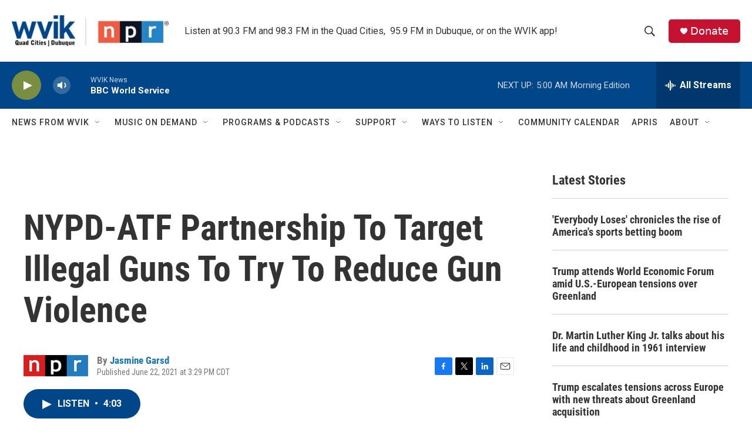

--- FILE ---
content_type: text/html; charset=utf-8
request_url: https://www.google.com/recaptcha/api2/aframe
body_size: -85
content:
<!DOCTYPE HTML><html><head><meta http-equiv="content-type" content="text/html; charset=UTF-8"></head><body><script nonce="AKKNHqVE7Gn0e5RHlWgKnw">/** Anti-fraud and anti-abuse applications only. See google.com/recaptcha */ try{var clients={'sodar':'https://pagead2.googlesyndication.com/pagead/sodar?'};window.addEventListener("message",function(a){try{if(a.source===window.parent){var b=JSON.parse(a.data);var c=clients[b['id']];if(c){var d=document.createElement('img');d.src=c+b['params']+'&rc='+(localStorage.getItem("rc::a")?sessionStorage.getItem("rc::b"):"");window.document.body.appendChild(d);sessionStorage.setItem("rc::e",parseInt(sessionStorage.getItem("rc::e")||0)+1);localStorage.setItem("rc::h",'1768818109183');}}}catch(b){}});window.parent.postMessage("_grecaptcha_ready", "*");}catch(b){}</script></body></html>